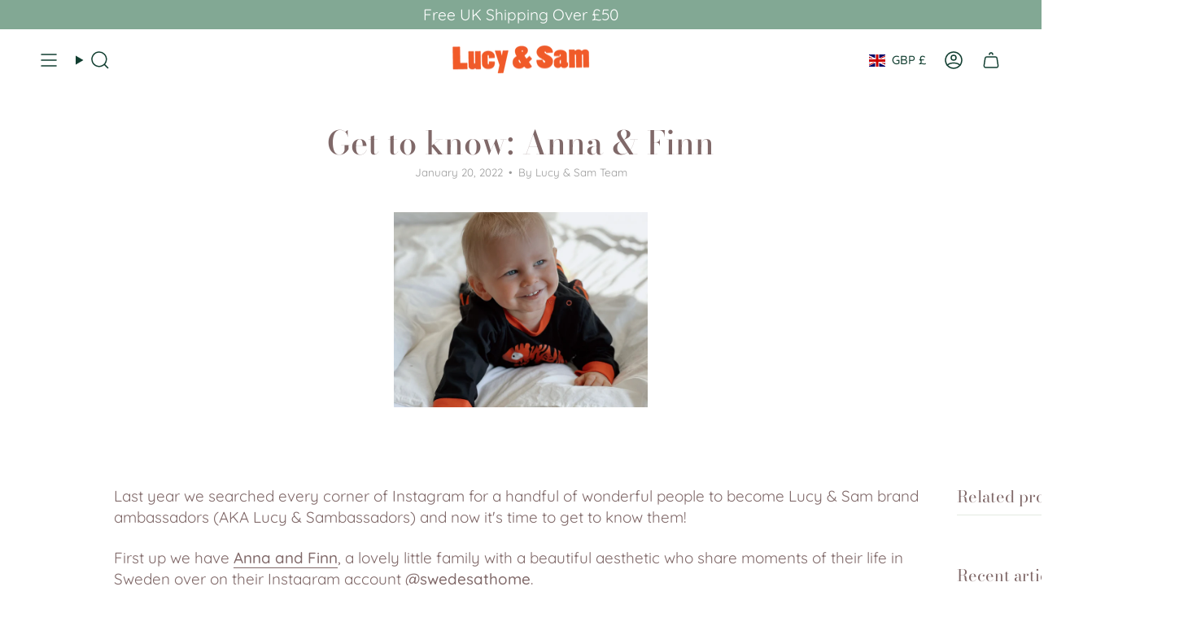

--- FILE ---
content_type: text/css
request_url: https://www.lucyandsam.com/cdn/shop/t/24/assets/about_us_page.css?v=51100310893069694671733056518
body_size: -683
content:
.fixed-scroll-layout{display:flex;height:100vh;overflow:hidden}.left-section{flex:0 0 50%;background-color:#f4f4f4;padding:20px;box-shadow:2px 0 8px #0000001a;position:sticky;top:0}.right-section{flex:1;overflow-y:auto;background-color:#fff;padding:20px}.right-section .scroll-content{padding-bottom:100px}.left-section h1,.left-section p{margin:0 0 20px}.right-section h2{margin-top:0}
/*# sourceMappingURL=/cdn/shop/t/24/assets/about_us_page.css.map?v=51100310893069694671733056518 */


--- FILE ---
content_type: text/css
request_url: https://cdn.shopify.com/extensions/019a9683-872a-7a5a-9206-75898941d62d/tll-app-98/assets/tll-styles.css
body_size: 1273
content:
:root {
  --tll-light-grey: #daf9f2;
  --tll-dark-grey: #35373d;
  --tll-mid-gray: #525563;
  --tll-orange: #ed8d73;
  --tll-green: #179476;
  --tll-font-light-weight: 300;
  --tll-font-medium-weight: 500;
  --tll-font-bold-weight: 700;
  --tll-font-10-size: 10px;
  --tll-font-12-size: 12px;
  --tll-font-13-size: 13px;
  --tll-font-16-size: 16px;
  --tll-font-18-size: 18px;
}

/* @font-face {
  font-family: 'Poppins';
  src: url('./Poppins-Bold.css') format('truetype');
  font-weight: 700;
  font-style: normal;
}
@font-face {
  font-family: 'Poppins';
  src: url('./Poppins-Medium.css') format('truetype');
  font-weight: 600;
  font-style: normal;
}
@font-face {
  font-family: 'Poppins';
  src: url('./Poppins-Regular.css') format('truetype');
  font-weight: 500;
  font-style: normal;
}
@font-face {
  font-family: 'Poppins';
  src: url('./Poppins-Light.css') format('truetype');
  font-weight: 300;
  font-style: normal;
} */

.tll-snippet {
  /* max-width: 600px;
  margin-inline: auto; */
  border-radius: 10px;
  background: #fff7f0;
  position: relative;
  overflow: hidden;
  /* font-family: 'Poppins', sans-serif; */
  font-display: swap;
  display: flex;
  align-items: flex-start;
  justify-content: center;
  align-content: center;
  flex-wrap: nowrap;
  flex-direction: column;
  font-size: 14px;
  font-weight: var(--tll-font-light-weight);
}

.letter-space-0 {
  letter-spacing: 0;
}

.tll-snippet::before {
  content: '';
  position: absolute;
  top: 0;
  left: 0;
  width: 100%;
  height: 4px;
  background: var(--tll-green);
}

.tll-dark-font {
  color: var(--tll-dark-grey);
}

.tll-light-font {
  color: var(--tll-mid-gray);
}

.tll-orange-font {
  color: var(--tll-orange);
}

.tll-font-normal {
  font-weight: var(--tll-font-light-weight);
}

.tll-font-medium {
  font-weight: var(--tll-font-medium-weight);
}

.tll-font-bold {
  font-weight: var(--tll-font-bold-weight);
}

.tll-font-10 {
  font-size: var(--tll-font-10-size) !important;
}

.tll-font-12 {
  font-size: var(--tll-font-12-size) !important;
}

.tll-font-13 {
  font-size: var(--tll-font-13-size) !important;
}

.tll-font-16 {
  font-size: var(--tll-font-16-size) !important;
}

.tll-font-18 {
  font-size: var(--tll-font-18-size) !important;
}

.tll-wrap {
  padding: 24px 20px 20px;
  box-sizing: border-box;
  width: 100%;
  line-height: 21px;
  z-index: 2;
}
.tll-wrap.cart {
  padding: 10px;
}
.tll-wrap.pdp {
  padding: 22px 18px 18px;
}

.tll-snippet a {
  color: var(--tll-dark-grey) !important;
}

.tll-snippet .bg-logo {
  width: 142px;
  height: 460px;
  position: absolute;
  right: 0;
  top: -10px;
  z-index: 1;
}

.tll-snippet .flex-column {
  display: flex;
  flex-direction: column;
  align-items: center;
  justify-content: center;
  align-content: center;
  flex-wrap: nowrap;
}
.tll-mid-title,
.tll-small-title,
.tll-snippet .tll-title {
  font-weight: var(--tll-font-medium-weight);
  font-size: 20px;
  margin-bottom: 5px;
  line-height: 28px;
}
.tll-mid-title {
  font-size: 16px;
  line-height: 24px;
}
.tll-small-title {
  font-size: 14px;
  line-height: 22.4px;
}

.tll-snippet .tll-content {
  max-height: 0;
  transition: all 0.3s ease-in-out;
  position: relative;
  overflow: hidden;
  opacity: 0;
}

.tll-snippet .tll-content.active {
  max-height: 1000px;
  margin-top: 20px;
  opacity: 1;
  padding-top: 30px;
}

.tll-snippet .tll-content:before {
  width: 100%;
  height: 1px;
  background: var(--tll-orange);
  content: '';
  position: absolute;
  top: 0;
}

.tll-snippet .tll-bottom {
  display: flex;
  flex-direction: row;
  width: 100%;
  justify-content: space-between;
  align-items: center;
  background: var(--tll-green);
  z-index: 1;
  padding: 5px 20px;
  box-sizing: border-box;
}

.tll-snippet .tll-expand .tll-less,
.tll-snippet .tll-expand.active .tll-more {
  display: none;
}

.tll-snippet .tll-expand.active .tll-less {
  display: block;
}

.tll-snippet .tll-more,
.tll-snippet .tll-less {
  font-size: 12px;
  color: #fff;
  cursor: pointer;
}

.tll-snippet .tll-logo-white {
  width: 131px;
  height: 18px;
}

.tll-snippet .icon-arrows,
.tll-snippet .icon-money {
  width: 20px;
  height: 20px;
  margin-right: 5px;
}
.tll-snippet .icon-arrows.cart {
  width: 16px;
  height: 16px;
}

.tll-snippet .tll-section {
  display: flex;
  align-items: center;
}

@media screen and (max-width: 381px) {
  .tll-snippet .tll-wrap-items {
    font-size: 10px;
  }
  .tll-snippet .tll-logo {
    width: 98px;
    height: 12px;
  }
}

@media screen and (max-width: 749px) {
  .tll-snippet .tll-section.confirmation {
    flex-direction: column;
    align-items: start;
  }
  .tll-snippet .tll-section.confirmation .flex-column {
    align-items: start;
    margin-top: 1rem;
  }
}

.tll-on-left {
  margin-right: 5px;
}
.tll-on-right {
  margin-left: 5px;
}
.tll-snippet.margin-bottom-s,
.tll-snippet .margin-bottom-s {
  margin-bottom: 5px;
}
.tll-snippet.margin-bottom,
.tll-snippet .margin-bottom {
  margin-bottom: 8px;
}
.tll-snippet.margin-top,
.tll-snippet .margin-top {
  margin-top: 8px;
}
.tll-snippet.padding-top,
.tll-snippet .padding-top {
  padding-top: 8px;
}
.tll-snippet.padding-bottom,
.tll-snippet .padding-bottom {
  padding-bottom: 8px;
}

.tll-snippet.margin-bottom-1,
.tll-snippet .margin-bottom-1 {
  margin-bottom: 16px;
}
.tll-snippet.margin-top-1,
.tll-snippet .margin-top-1 {
  margin-top: 16px;
}
.tll-snippet.padding-top-1,
.tll-snippet .padding-top-1 {
  padding-top: 16px;
}
.tll-snippet.padding-bottom-1,
.tll-snippet .padding-bottom-1 {
  padding-bottom: 16px;
}
.tll-snippet .mb-20,
.tll-snippet.mb-20 {
  margin-bottom: 20px;
}
.tll-snippet .mt-20,
.tll-snippet.mt-20 {
  margin-top: 20px;
}
.tll-snippet .pb-20,
.tll-snippet.pb-20 {
  padding-bottom: 20px;
}
.tll-snippet .pt-20,
.tll-snippet.pt-20 {
  padding-top: 20px;
}

.tll-green-lozenge,
.tll-trade-in .tll-green-lozenge,
.tll-snippet .tll-green-lozenge {
  border-radius: 30px;
  background-color: var(--tll-green);
  border: 1px solid inherit;
  color: #fff;
  display: flex;
  align-items: center;
  width: fit-content;
  z-index: 1;
  position: relative;
  padding: 5px 12px;
  height: 22px;
}

.tll-lozenge-cart-item {
  opacity: 0;
  /* transform: translateY(-100%); */
  transition: all 0.2s ease-in-out;
  animation: show-lozenge 0.3s ease-in-out forwards;
}

@keyframes show-lozenge {
  100% {
    /* transform: translateY(0%); */
    opacity: 1;
  }

}

.tll-green-lozenge .icon-money-transparent,
.tll-trade-in .icon-money-transparent,
.tll-snippet .icon-money-transparent {
  width: 16px;
  height: 12px;
  margin-right: 5px;
}

.tll-snippet .diagram-item-illustration {
  width: 65px;
  height: 65px;
  object-fit: cover;
  object-position: center;
}

.tll-vertical-align {
  display: flex;
  align-items: center;
}

.tll-wrap-items {
  display: flex;
  flex-wrap: wrap;
  flex-direction: row;
  gap: 4px;
  font-size: 12px;
}

/* .tll-snippet .tll-diagram {
  display: flex;
  align-items: baseline;
  justify-content: center;
} */
.tll-snippet .tll-diagram {
  display: grid;
  grid-template-columns: repeat(3, 1fr);
  align-items: start;
  gap: 2px;
}

.tll-snippet .tll-diagram .diagram-item {
  display: flex;
  flex-direction: column;
  padding: 0;
  align-items: center;
  text-align: center;
  font-size: 12px;
  line-height: 16px;
  font-weight: var(--tll-font-medium-weight);
  z-index: 1;
}

.tll-ul {
  padding-left: 20px;
  margin: 0;
}
.tll-partner {
  display: flex;
  align-items: center;
  font-size: 10px;
  text-wrap: nowrap;
  min-width: 194px;
}

.tll-logo,
.tll-partner .tll-logo {
  width: 105px;
  height: 14px;
  /* margin-left: 5px; */
}

.tll-snippet .bg-logo.upper {
  top: -85px;
}

.tll-snippet .bg-logo.big {
  width: 330px;
  height: 460px;
  top: -35px;
}

.tll-snippet .bg-logo.cart {
  width: 180px;
  right: 0;
  top: -170px;
}

.content-box__row:has(.tll-snippet) {
  padding: 0;
}
.content-box__row .tll-snippet {
  border-radius: 4px;
}
.tll-snippet .tll-btn {
  border: none;
  cursor: pointer;
  border-radius: 62px;
  padding: 12px 20px;
  background-color: var(--tll-green);
  color: #fff;
  text-decoration: none;
}

.tll-check {
  width: 12px;
  height: 12px;
  margin-right: 5px;
}

.pre-line {
  white-space: pre-line;
}

.tll-line-height-normal {
  line-height: normal;
}

.tll-cart-embed-element {
  opacity: 0;
  /* transform: translateY(100%); */
  animation: show-cart-embed 0.3s ease-in-out forwards;
  animation-delay: .1s;
}

@keyframes show-cart-embed {
  100% {
    opacity: 1;
    /* transform: translateY(0); */
  }

}

.pdp-tll-wrap {
  text-align: left !important;
}


--- FILE ---
content_type: text/css; charset=utf-8
request_url: https://cdn.verdn.com/shopify-app/production/cart-badge/cart-badge.2f9df9a1.css
body_size: 2092
content:
#verdn-cart-badge {
  height: 1px;
}

#verdn-cart-badge .verdn-cart-badge__container {
  display: none;
}

#verdn-cart-badge .mb-md {
  margin-bottom: calc(var(--verdn-cart-badge--scale) * 1rem);
}
#verdn-cart-badge .mb-lg {
  margin-bottom: calc(var(--verdn-cart-badge--scale) * 1.5rem);
}

#verdn-cart-badge .verdn-cart-badge__impact-container {
  border-radius: calc(var(--verdn-cart-badge--scale) * 0.4rem);
  padding-top: calc(
    var(--verdn-cart-badge--scale) *
      calc(var(--verdn-cart-badge--padding-scale) * 1.5rem)
  );
  padding-right: calc(
    var(--verdn-cart-badge--scale) *
      calc(var(--verdn-cart-badge--padding-scale) * 1.5rem)
  );
  padding-bottom: calc(
    var(--verdn-cart-badge--scale) *
      calc(var(--verdn-cart-badge--padding-scale) * 2rem)
  );
  padding-left: calc(
    var(--verdn-cart-badge--scale) *
      calc(var(--verdn-cart-badge--padding-scale) * 2rem)
  );
  box-shadow: 0px 0px 1rem 0px rgba(68, 68, 68, 0.1);
}

#verdn-cart-badge .verdn-cart-badge__impact-container--black {
  color: #222222;
}

#verdn-cart-badge .verdn-cart-badge__impact-container--white {
  color: #ffffff;
}

#verdn-cart-badge .verdn-cart-badge__title {
  display: flex;
  justify-content: center;
  font-size: calc(var(--verdn-cart-badge--scale) * 1.25rem);
  font-weight: 600;
}

#verdn-cart-badge .verdn-cart-badge__impact-icon {
  width: calc(var(--verdn-cart-badge--scale) * 4rem);
  height: calc(var(--verdn-cart-badge--scale) * 4rem);
  border-radius: calc(var(--verdn-cart-badge--scale) * 10rem);
}

#verdn-cart-badge .verdn-cart-badge__impact-row {
  display: flex;
  align-items: center;
  justify-content: space-between;
  text-align: center;
}

#verdn-cart-badge .verdn-cart-badge__impact-title {
  font-size: calc(var(--verdn-cart-badge--scale) * 1.25rem);
  font-weight: 600;
}

#verdn-cart-badge .verdn-cart-badge__footer {
  display: flex;
  flex-direction: column;
  align-items: center;
}

#verdn-cart-badge .verdn-cart-badge__footer-text {
  font-size: calc(var(--verdn-cart-badge--scale) * 0.875rem);
  color: #222222;
}

#verdn-cart-badge .verdn-cart-badge__footer-powered-by {
  width: calc(var(--verdn-cart-badge--scale) * 9.0625rem);
  height: calc(var(--verdn-cart-badge--scale) * 1.1rem);
}


--- FILE ---
content_type: text/javascript
request_url: https://cdn.verdn.com/shopify-app/production/cart-badge/loader.js?shop=lucy-sam.myshopify.com
body_size: 1106
content:
/* eslint-disable no-undef */
function appendScript(appId, src) {
  const el = document.createElement("script");
  el.src = src;
  el.type = "text/javascript";
  el.defer = "defer";
  el.dataset.appId = appId;
  document.body.append(el);
}
function appendLink(appId, href) {
  const el = document.createElement("link");
  el.href = href;
  el.rel = "stylesheet";
  el.type = "text/css";
  el.media = "all";
  el.dataset.appId = appId;
  document.body.append(el);
}
const src = document.currentScript && document.currentScript.src;
const qsMatches = src && src.match(/\?(.+)$/);
const qs = qsMatches && qsMatches[1];
const params = new URLSearchParams(qs);
const appId = (params && params.get("app-id")) || "3767875";
const splitTestVisiblePct = parseInt(
  params && params.get("split-test-visible-pct"),
  10
);
appendScript(
  appId,
  `https://cdn.verdn.com/shopify-app/production/cart-badge/badges-setup.2f9df9a1.js${
    Number.isFinite(splitTestVisiblePct)
      ? `?split-test-visible-pct=${splitTestVisiblePct}`
      : ""
  }`
);
appendScript(
  appId,
  `https://cdn.verdn.com/shopify-app/production/cart-badge/cart-badge.2f9df9a1.js`
);
appendLink(appId, `https://cdn.verdn.com/shopify-app/production/cart-badge/cart-badge.2f9df9a1.css`);


--- FILE ---
content_type: text/javascript; charset=utf-8
request_url: https://cdn.verdn.com/shopify-app/production/cart-badge/badges-setup.2f9df9a1.js
body_size: 20304
content:
/* eslint-disable no-inner-declarations */
/* eslint-disable @typescript-eslint/no-this-alias */
// Verdn SDK.
(function (win, doc) {
  class Logger {
    debug(message) {
      // Debug cookie must be set for debug logs to show.
      // See https://github.com/VerdnHQ/pantheon/pull/291#discussion_r1277394721
      var debugCookie =
        win.Verdn &&
        win.Verdn.utils &&
        win.Verdn.utils.getCookie("verdn.debug");
      if (debugCookie === "true") {
        console.debug(`[Verdn Badges Setup]: ${message}`);
      }
    }
  }

  var logger = new Logger();

  var BADGES_SPLIT_TEST_COOKIE_NAME = "verdn.badges-st-active";
  var OLD_BADGES_SPLIT_TEST_COOKIE_NAME = "verdn.cart-badge-st-active"; // DEPRECATED: Support old cookie for existing customers. Can safely retire in October 2023.

  try {
    /**
     * Helps tap into Section Rendering API to re-render certain Shopify Sections.
     *
     * Usage:
     *  var manager = window.Verdn && new window.Verdn.SectionRenderingManager([{ id: 'verdn-cart-badge' }]);
     *
     *  // Add sections to payload.
     *  var sections = this.cart.getSectionsToRender() + (manager && manager.sections || []);
     *  formData.append('sections', sections.map((section) => section.id));
     *
     *  ...
     *
     *  fetch(`${routes.cart_add_url}`, config)
     *    .then((response) => response.json())
     *    .then((response) => {
     *      ...
     *      manager && manager.renderContents(response);
     *    });
     */
    class VerdnSectionRenderingManager {
      constructor(sections) {
        this.sections = sections;
      }
      /** Ported from Dawn Theme. */
      getSectionInnerHTML(html, selector = ".shopify-section") {
        return new DOMParser()
          .parseFromString(html, "text/html")
          .querySelector(selector).innerHTML;
      }
      /**
       * Fetch sections by ID.
       * Usually, you would request sections along with your `POST /cart/add` call but you
       * can request sections with this method too.
       *
       * Usage:
       *  manager.fetchSectionsByIds(["verdn-cart-badge"])
       *   .then(function(data) {
       *      if (manager && data) {
       *        manager.renderContents({ sections: data })
       *      }
       *   })
       *
       * @returns Response containing sections.
       *          { "section-a": "...", "section-b": "..." }
       */
      fetchSectionsByIds(sectionIds) {
        if (Array.isArray(sectionIds)) {
          var promise = fetch("/?sections=" + sectionIds.join(","))
            .then(function (response) {
              return response.json();
            })
            .then(function (data) {
              return data;
            })
            .catch(function (err) {
              console.warn("[Verdn Badges Setup]: Could not fetch sections.");
              console.warn(err);
              return {};
            });
          return promise;
        }
      }
      /** Adapted from Dawn Theme. */
      renderContents(parsedState) {
        if (parsedState.sections) {
          var self = this;
          this.sections.forEach(function (section) {
            var el = document.getElementById(section.id);
            if (el) {
              el.innerHTML = self.getSectionInnerHTML(
                parsedState.sections[section.id],
                section.selector
              );
            } else {
              logger.debug(
                "'document.getElementById(section.id)' must be defined."
              );
            }
          });
        } else {
          logger.debug("'parsedState.sections' must be defined.");
        }
      }
    }

    var analytics = {
      publish: function (eventName, attributes = {}) {
        win.Shopify.analytics.publish(eventName, attributes);
      },
    };

    /**
     * START: Split test utils.
     */
    var DEFAULT_SPLIT_TEST_PCT = 50;
    function getSplitTestVisiblePct() {
      var rawSplitTestVisiblePct =
        win.Verdn &&
        win.Verdn.state &&
        win.Verdn.state.badges &&
        win.Verdn.state.badges.splitTestVisiblePct;

      try {
        /**
         * For in-drawer/pop-over cart badges that don't use Liquid, we need a way to
         * configure the split test (visible) percentage without using shop metafields.
         * Below, we pass in the split test (visible) percentage via the script `src` query params.
         */
        var url = new URL(document.currentScript && document.currentScript.src);
        var search = new URLSearchParams(url && url.search);
        var splitTestVisiblePctOverride = parseInt(
          search.get("split-test-visible-pct"),
          10
        );
        if (Number.isFinite(splitTestVisiblePctOverride)) {
          logger.debug(
            `Badge visibility threshold overridden: ${splitTestVisiblePctOverride}%.`
          );
          rawSplitTestVisiblePct = splitTestVisiblePctOverride;
        }
      } catch (err) {
        logger.debug(`Could not read current script \`src\`: ${err.message}.`);
      }

      var message = Number.isFinite(rawSplitTestVisiblePct)
        ? `Badge visibility threshold found: ${rawSplitTestVisiblePct}%`
        : `Badge visibility threshold not found. Defaulting to ${DEFAULT_SPLIT_TEST_PCT}%`;
      logger.debug(message);

      var splitTestVisiblePct =
        rawSplitTestVisiblePct >= 0 && rawSplitTestVisiblePct <= 100
          ? rawSplitTestVisiblePct
          : DEFAULT_SPLIT_TEST_PCT;
      return splitTestVisiblePct;
    }
    function isSplitTestBadgeVisible() {
      var splitTestVisiblePct = getSplitTestVisiblePct();
      var randomPct = Math.round(Math.random() * 100);
      var isVisible = randomPct <= splitTestVisiblePct;
      logger.debug(
        `Visibility configured at threshold ${splitTestVisiblePct}%.`
      );
      logger.debug(
        `Badge is ${isVisible ? "visible" : "hidden"} (${randomPct}% is ${
          isVisible ? "under" : "over"
        } threshold).`
      );
      return isVisible;
    }
    /**
     * END: Split test utils.
     */

    /**
     * START: Cookies utils.
     */
    function getCookie(name) {
      var value = `; ${doc.cookie}`;
      var parts = value.split(`; ${name}=`);
      if (parts.length === 2) return parts.pop().split(";").shift();
      return null;
    }
    function setCookie(name, value, maxAge) {
      var cookie = `${name}=${value}; path=/; max-age=${maxAge};`;
      doc.cookie = cookie;
    }
    // Gets Verdn-related cookies.
    function getVerdnCookie(name) {
      try {
        switch (name) {
          case BADGES_SPLIT_TEST_COOKIE_NAME: {
            var newCookieValue = getCookie(BADGES_SPLIT_TEST_COOKIE_NAME);
            var oldCookieValue = getCookie(OLD_BADGES_SPLIT_TEST_COOKIE_NAME);

            var existingSplitTestCookie = newCookieValue || oldCookieValue; // Use new cookie if available. Default to old cookie.

            return existingSplitTestCookie;
          }
          default: {
            logger.debug(`Could not get unknown cookie: ${name}`);
            return null;
          }
        }
      } catch (err) {
        logger.debug(`Could not get cookie: ${name}`);
        logger.debug(err);
        return null;
      }
    }

    /**
     * END: Cookies utils.
     */

    /**
     * START: DOM Utils.
     */

    function hideElsBySelector(selector) {
      var els = Array.from(doc.querySelectorAll(selector) || []);
      els.forEach(function (el) {
        el.style.visibility = "hidden";
        el.style.pointerEvents = "none";
        el.style.height = 0;
        el.style.opacity = 0;
      });
    }
    function showElsBySelector(selector) {
      var els = Array.from(doc.querySelectorAll(selector) || []);
      els.forEach(function (el) {
        el.style.visibility = "visible";
        el.style.pointerEvents = "auto";
        el.style.height = "auto";
        el.style.opacity = 1;
      });
    }
    function isBoundingClientRectVisible(boundingClientRect) {
      var isVisible =
        boundingClientRect.bottom > 0 &&
        boundingClientRect.top > 0 &&
        boundingClientRect.right > 0 &&
        boundingClientRect.left > 0 &&
        boundingClientRect.left <
          (window.innerWidth || document.documentElement.clientWidth) &&
        boundingClientRect.top <
          (window.innerHeight || document.documentElement.clientHeight);
      return isVisible;
    }
    function isElementVisible(el) {
      var boundingClientRect = el.getBoundingClientRect();
      var isVisible = isBoundingClientRectVisible(boundingClientRect);
      return isVisible;
    }
    function isContainerInViewport(selector) {
      var el = doc.querySelector(selector);
      var parentEl = el && el.parentElement;
      return !!(parentEl && isElementVisible(parentEl));
    }
    function createIntersectionObserver(shouldObserve, onIntersected) {
      var intersectionObserverOptions = {
        root: null,
        rootMargin: "0px",
        threshold: 0.5,
      };
      return new IntersectionObserver(function (entries) {
        var [{ isIntersecting, boundingClientRect }] = entries;
        if (!shouldObserve()) {
          // Not an app extension, so must be a badge in a drawer/pop-over. Don't fire intersected event.
          return;
        }
        var isVisible = isBoundingClientRectVisible(boundingClientRect);
        logger.debug(
          `Element is ${isVisible ? "visible" : "not visible"} and ${
            isIntersecting ? "intersecting" : "not intersecting"
          }`
        );
        if (isIntersecting && isVisible) {
          onIntersected();
        }
      }, intersectionObserverOptions);
    }
    function initOffScreenBadgeIntersectionObserver(
      pollIntervalMs,
      selector,
      onIntersected
    ) {
      // Allow poll interval to be configurable.
      var parsedPollIntervalMs = parseInt(pollIntervalMs);
      var offScreenBadgePollIntervalMs =
        Number.isFinite(parsedPollIntervalMs) && parsedPollIntervalMs > 0
          ? parsedPollIntervalMs
          : 1000;

      var interval = setInterval(function () {
        var isInViewport = isContainerInViewport(selector);
        if (isInViewport) {
          onIntersected();
          clearInterval(interval);
        }
      }, offScreenBadgePollIntervalMs);

      return interval;
    }

    /**
     * END: DOM Utils.
     */

    var utils = {
      // Split test utils.
      isSplitTestBadgeVisible,

      // Cookie utils.
      getCookie,
      setCookie,
      getVerdnCookie,

      // DOM utils.
      hideElsBySelector,
      showElsBySelector,
      isBoundingClientRectVisible,
      isElementVisible,
      createIntersectionObserver,
      initOffScreenBadgeIntersectionObserver,

      // Dev utils.
      logger,
    };

    if (!win.Verdn) {
      win.Verdn = {};
    }
    if (!win.Verdn.state) {
      win.Verdn.state = {};
    }
    win.Verdn.analytics = analytics;
    win.Verdn.utils = utils;
    win.Verdn.SectionRenderingManager = VerdnSectionRenderingManager;
  } catch (err) {
    logger.debug(err);
  }

  /**
   * START: Initialize badge split test cookies.
   */
  function initBadgesSplitTest() {
    try {
      var cookieMaxAge = 60 * 60 * 24 * 90;
      var existingSplitTestCookie = win.Verdn.utils.getVerdnCookie(
        BADGES_SPLIT_TEST_COOKIE_NAME
      );

      if (existingSplitTestCookie) {
        win.Verdn.utils.setCookie(
          BADGES_SPLIT_TEST_COOKIE_NAME,
          existingSplitTestCookie,
          cookieMaxAge
        );
        return;
      }

      var isSplitTestBadgeVisible = win.Verdn.utils.isSplitTestBadgeVisible();

      var cookieValue = isSplitTestBadgeVisible ? "true" : "false";

      win.Verdn.utils.setCookie(
        OLD_BADGES_SPLIT_TEST_COOKIE_NAME,
        cookieValue,
        cookieMaxAge
      );
      win.Verdn.utils.setCookie(
        BADGES_SPLIT_TEST_COOKIE_NAME,
        cookieValue,
        cookieMaxAge
      );
    } catch (err) {
      logger.debug(err);
    }
  }
  initBadgesSplitTest();
  /**
   * END: Initialize badge split test cookies.
   */

  /**
   * START: Initialize non-App Block badge split testing.
   * Non-App Block badges include PDP badge and "cause" badges.
   */
  function isPdpBadgeInitialized() {
    return !!(
      win.Verdn.state &&
      win.Verdn.state.badges &&
      win.Verdn.state.badges.productPage &&
      win.Verdn.state.badges.productPage.isInitialized
    );
  }
  function setPdpBadgeInitialized(isInitialized) {
    if (!win.Verdn.state) {
      win.Verdn.state = {};
    }
    if (!win.Verdn.state.badges) {
      win.Verdn.state.badges = {};
    }
    if (!win.Verdn.state.badges.productPage) {
      win.Verdn.state.badges.productPage = {};
    }
    win.Verdn.state.badges.productPage.isInitialized = isInitialized;
  }
  function isAppEmbedBlockDisabled() {
    var appEmbedBlockHandle = "app-embed_cart-badge-split-test";
    return (
      !win.Verdn.state.blocks ||
      !win.Verdn.state.blocks[appEmbedBlockHandle] ||
      !!win.Verdn.state.blocks[appEmbedBlockHandle].disabled
    );
  }
  var hasFiredIntersectingEventByEventName = {};
  function onBadgeIntersected(eventName, eventProperties) {
    var hasFiredIntersectingEvent =
      !!hasFiredIntersectingEventByEventName[eventName];
    if (!hasFiredIntersectingEvent) {
      win.Verdn.analytics.publish(eventName, eventProperties);
      hasFiredIntersectingEventByEventName[eventName] = true;
    }
  }
  function getPdpProperties(isBadgeHidden) {
    var pageProperties =
      (win.Verdn.state &&
        win.Verdn.state.badges &&
        win.Verdn.state.badges.productPage) ||
      {};
    return Object.assign({}, pageProperties, {
      isProductPageBadgeVisible: !isBadgeHidden,
    });
  }
  function isCauseBadgeInitialized() {
    return !!(
      win.Verdn.state &&
      win.Verdn.state.badges &&
      win.Verdn.state.badges.cause &&
      win.Verdn.state.badges.cause.isInitialized
    );
  }
  function setCauseBadgeInitialized(isInitialized) {
    if (!win.Verdn.state) {
      win.Verdn.state = {};
    }
    if (!win.Verdn.state.badges) {
      win.Verdn.state.badges = {};
    }
    if (!win.Verdn.state.badges.cause) {
      win.Verdn.state.badges.cause = {};
    }
    win.Verdn.state.badges.cause.isInitialized = isInitialized;
  }
  function getCauseProperties(isBadgeHidden) {
    var pageProperties =
      (win.Verdn.state &&
        win.Verdn.state.badges &&
        win.Verdn.state.badges.cause) ||
      {};
    return Object.assign({}, pageProperties, {
      isCauseBadgeVisible: !isBadgeHidden,
    });
  }
  function getSplitTestCookie() {
    return (
      win.Verdn.utils.getCookie(BADGES_SPLIT_TEST_COOKIE_NAME) ||
      win.Verdn.utils.getCookie(OLD_BADGES_SPLIT_TEST_COOKIE_NAME)
    );
  }
  function initializeBadge(badgeConfig) {
    try {
      var badgeName = badgeConfig.name;
      var isBadgeInitialized = badgeConfig.isBadgeInitialized;
      var getPageProperties = badgeConfig.getPageProperties;
      var shouldObserve = badgeConfig.shouldObserve;
      var setBadgeInitialized = badgeConfig.setBadgeInitialized;
      var constants = badgeConfig.constants;
      var BADGE_SELECTOR = constants.BADGE_SELECTOR;
      var EVENT_NAME_BADGE_LOADED = constants.EVENT_NAME_BADGE_LOADED;
      var EVENT_NAME_BADGE_INTERSECTED = constants.EVENT_NAME_BADGE_INTERSECTED;

      if (isBadgeInitialized()) {
        logger.debug(
          `Skipping initialization for ${badgeName} (${BADGE_SELECTOR}). Already initialized badge.`
        );
        return;
      }

      if (isAppEmbedBlockDisabled()) {
        // Early exit badge split-test setup, if App Embed Block is disabled (or not present).
        // Merchants with in-drawer/pop-over badge setup will exit here.
        logger.debug(
          `Skipping initialization for ${badgeName} (${BADGE_SELECTOR}). App Embed Block not enabled.`
        );
        return;
      }

      var splitTestCookie = getSplitTestCookie();

      if (!splitTestCookie) {
        // If split test cookie is empty, customer hasn't activated the split test.
        // Do nothing.
        logger.debug(
          `Skipping initialization for ${badgeName} (${BADGE_SELECTOR}). \`verdn.badges-st-active\` not found.`
        );
        return;
      }

      var badgeEl = doc.querySelector(BADGE_SELECTOR);
      if (!badgeEl) {
        // No badge found. Exit early.
        logger.debug(
          `Skipping initialization for ${badgeName} (${BADGE_SELECTOR}). Badge element not found.`
        );
        return;
      }

      // IMPORTANT: We check whether split test cookie is explicitly "false",
      // as we want to show the badge when the cookie is not present.
      var isBadgeHidden = splitTestCookie === "false";

      var pageProperties = getPageProperties(isBadgeHidden);

      var eventProperties = Object.assign({}, pageProperties);

      win.Verdn.analytics.publish(EVENT_NAME_BADGE_LOADED, eventProperties);

      if (isBadgeHidden) {
        win.Verdn.utils.hideElsBySelector(BADGE_SELECTOR);
      } else {
        win.Verdn.utils.showElsBySelector(BADGE_SELECTOR);
      }

      // Track badge intersections.
      var observer = win.Verdn.utils.createIntersectionObserver(
        shouldObserve,
        function () {
          return badgeConfig.onBadgeIntersected(
            EVENT_NAME_BADGE_INTERSECTED,
            eventProperties
          );
        }
      );
      observer.observe(badgeEl);

      setBadgeInitialized(true);
    } catch (err) {
      logger.debug(
        `[Verdn Badges Setup]: Could not initialize badge: ${badgeName}.`
      );
      logger.debug(err);
    }
  }
  // HACK: Split-test Verdn product description page (PDP) and "cause" badges.
  // One day we will make the PDP/"cause" badges first-class App Blocks.
  try {
    var BADGES_CONFIG = [
      {
        name: "PDP badge", // Debugging purposes only.
        constants: {
          BADGE_SELECTOR: "#x-verdn-badge-v2-x",
          EVENT_NAME_BADGE_LOADED: "verdn_product_page_badge_page_loaded",
          EVENT_NAME_BADGE_INTERSECTED:
            "verdn_product_page_badge_element_intersected",
        },
        getPageProperties: getPdpProperties,
        isBadgeInitialized: isPdpBadgeInitialized,
        setBadgeInitialized: setPdpBadgeInitialized,
        shouldObserve: function () {
          return true; // Should always observe PDP badge.
        },
        onBadgeIntersected: onBadgeIntersected,
      },
      {
        name: "Cause badge", // Debugging purposes only.
        constants: {
          BADGE_SELECTOR: "#x-verdn-cause-badge-x",
          EVENT_NAME_BADGE_LOADED: "verdn_cause_badge_page_loaded",
          EVENT_NAME_BADGE_INTERSECTED: "verdn_cause_badge_element_intersected",
        },
        getPageProperties: getCauseProperties,
        isBadgeInitialized: isCauseBadgeInitialized,
        setBadgeInitialized: setCauseBadgeInitialized,
        shouldObserve: function () {
          return true; // Should always observe cause badge.
        },
        onBadgeIntersected: onBadgeIntersected,
      },
    ];

    for (var badgeIdx = 0; badgeIdx < BADGES_CONFIG.length; badgeIdx += 1) {
      var badgeConfig = BADGES_CONFIG[badgeIdx];
      initializeBadge(badgeConfig);
    }
  } catch (err) {
    logger.debug("[Verdn Badges Setup]: Could not initialize badges.");
    logger.debug(err);
  }
  /**
   * END: Initialize non-App Block badge split testing.
   */
})(window, document);

(function (win) {
  function debug(message) {
    var logger = win.Verdn && win.Verdn.utils && win.Verdn.utils.logger;
    if (logger) {
      logger.debug(message);
    }
  }
  try {
    // NOTE: Prevent race conditions.
    // If `badges-setup.js` hasn't loaded yet, other scripts may add callbacks to run once `badges-setup.js` is ready.
    if (!win.Verdn.state) {
      win.Verdn.state = {};
    }
    if (!win.Verdn.state.badges) {
      win.Verdn.state.badges = {};
    }
    win.Verdn.state.badges.status = "ready";
    debug("Ready.");
    var readyCallbacks = win.Verdn.state.badges.readyCallbacks;
    if (Array.isArray(readyCallbacks)) {
      debug('Triggering "ready" callbacks.');
      readyCallbacks.map(function (onReady) {
        onReady();
      });
      win.Verdn.state.badges.readyCallbacks = []; // Clear callbacks.
    }
  } catch (err) {
    debug('Failed during "ready" callbacks.');
    debug(err);
  }
})(window);


--- FILE ---
content_type: text/javascript; charset=utf-8
request_url: https://cdn.verdn.com/shopify-app/production/cart-badge/cart-badge.2f9df9a1.js
body_size: 21810
content:
(function () {
  console.debug("[Verdn Cart Badge]: JavaScript loaded.");

  if (!customElements.get("cart-badge")) {
    // Cart badge is not yet registered.
    // NOTE: This check effectively makes cart badge a singleton.
    // Only one badge (e.g. in-drawer or in-page) will be registered.

    class CartBadge extends HTMLElement {
      // Properties
      isCartBadgeVisible = false;

      // Intersection observer
      intersectionObserver = null;

      hasFiredIntersectingEvent = false;

      cartState = {};

      // Intervals for e.g. listening to the cart.
      intervals = {};

      constructor() {
        super();

        // NOTE: Use arrow functions to retain lexical `this`/context.
        // If you must use a vanilla `function`, use `bind()` to retain `this`.
        // this.foo = this.foo.bind(this);

        this.initImpactMetadata();
        this.initCartListener();
        this.initOffScreenCartBadgeIntersectionObserver();

        this.CSS_BLOCKNAME = "verdn-cart-badge"; // Block name as per BEM CSS convention.
        this.DEFAULT_IMPACT_METADATA = {
          OceanPlastic: {
            unit: {
              name: "kg",
              prefix: null,
              plural: "kg",
              singular: "kg",
              multiplier: 1,
            },
            statement: { prefix: "Recovers", suffix: "of ocean-bound plastic" },
            detail: {
              prefix: "Plastic is cleaned from rivers and shorelines,",
              bold: "providing income to local waste pickers.",
              suffix: "You can track your impact after purchase.",
            },
            icon: "bottle",
          },
          Covid19: {
            unit: {
              name: "$",
              prefix: "$",
              plural: "USD",
              singular: "USD",
              multiplier: 1,
            },
            statement: {
              prefix: "Donates",
              suffix: "to COVID-19 relief efforts",
            },
            detail: {
              prefix: "Money donated goes to",
              bold: "the WHO Foundation's Solidarity Response Fund.",
              suffix: "You can track your impact after purchase.",
            },
            icon: "facemask",
          },
          Reforestation: {
            unit: {
              name: "trees",
              prefix: null,
              plural: "trees",
              singular: "tree",
              multiplier: 1,
            },
            statement: { prefix: "Plants", suffix: "" },
            detail: {
              prefix: "The tree planting operations",
              bold: "provide crucial income to local communities.",
              suffix: "You can track your impact after purchase.",
            },
            icon: "tree",
          },
          CoralPlanting: {
            unit: {
              name: "cm squared",
              prefix: null,
              plural: "cm² of coral reef",
              singular: "cm² of coral reef",
              multiplier: 1,
            },
            statement: { prefix: "Restores", suffix: "" },
            detail: {
              prefix: "The coral reef restoration",
              bold: "serves to rebuild crucial coastal ecosystems.",
              suffix: "You can track your impact after purchase.",
            },
            icon: "coral",
          },
        };
        this.DEFAULT_IMPACT_ICON_NAMES = Object.entries(
          this.DEFAULT_IMPACT_METADATA
        ).reduce(
          (acc, [impactType, metadata]) => ({
            ...acc,
            [impactType]: metadata.icon,
          }),
          {}
        );
      }

      // Static methods.

      static getCookie(name) {
        const value = `; ${document.cookie}`;
        const parts = value.split(`; ${name}=`);
        if (parts.length === 2) return parts.pop().split(";").shift();
        return null;
      }

      static hexToRgb(hex) {
        const m = hex.match(/^#?([\da-f]{2})([\da-f]{2})([\da-f]{2})$/i);
        return [parseInt(m[1], 16), parseInt(m[2], 16), parseInt(m[3], 16)];
      }

      static toInt(str) {
        const parsedInt = parseInt(str, 10);
        return Number.isFinite(parsedInt) ? parsedInt : undefined;
      }

      static toArray(str) {
        let arr;
        try {
          arr = JSON.parse(str);
        } catch (err) {
          // Not defined or malformed. Skip.
        }
        return arr;
      }

      static parseProductImpactAmounts(csv) {
        const vals = csv.split(",").filter(Boolean);
        return vals.reduce((acc, val) => {
          const props = val.split("|");
          const productHandle = props[0];
          const impactType = props[1];
          const impactAmount = props[2];
          const quantity = props[3];
          return Object.assign(acc, {
            [productHandle]: {
              productHandle,
              impactType,
              quantity: Number(quantity),
              impactAmount: Number(impactAmount),
            },
          });
        }, {});
      }

      isAppExtension() {
        // HACK: There are two ways to load a cart badge: via an app extension or a script.
        // A proxy for knowing whether a cart badge has been loaded via an app extension is the `data-id` attribute,
        // which app extensions will have.
        return !!this.getAttribute("data-id");
      }

      // Component lifecycle methods (initialization).

      static isBoundingClientRectVisible(boundingClientRect) {
        if (window.Verdn?.utils?.isBoundingClientRectVisible) {
          return window.Verdn.utils.isBoundingClientRectVisible(
            boundingClientRect
          );
        }
        console.debug(
          "`window.Verdn.utils.isBoundingClientRectVisible` is not defined."
        );
        return false;
      }

      static isElementVisible(el) {
        if (window.Verdn?.utils?.isElementVisible) {
          return window.Verdn.utils.isElementVisible(el);
        }
        console.debug("`window.Verdn.utils.isElementVisible` is not defined.");
        return false;
      }

      // Polling is interested in whether badge is visible.
      isContainerVisible() {
        const el = this.querySelector(`.${this.CSS_BLOCKNAME}__container`);
        return this.constructor.isElementVisible(el);
      }

      // Analytics is interested in whether badge is in viewport.
      isContainerInViewport() {
        if (window.Verdn?.utils?.isContainerInViewport) {
          return window.Verdn.utils.isContainerInViewport(
            `.${this.CSS_BLOCKNAME}__container`
          );
        } else {
          console.debug(
            "`window.Verdn.utils.isContainerInViewport` is not defined."
          );
        }
      }

      initCartListener() {
        // Allow poll interval to be configurable via data attributes.
        const parsedCartPollIntervalMs = parseInt(
          this.getAttribute("data-cart-poll-interval-ms")
        );
        const cartPollIntervalMs =
          Number.isFinite(parsedCartPollIntervalMs) &&
          parsedCartPollIntervalMs > 0
            ? parsedCartPollIntervalMs
            : 1000;

        const interval = setInterval(() => {
          if (this.isContainerVisible()) {
            fetch(`${window.Shopify.routes.root}cart.js`)
              .then((response) => response.json())
              .then((data) => {
                if (Array.isArray(data.items)) {
                  const quantitiesByHandle = data.items.reduce(
                    (acc, item) => ({
                      ...acc,
                      [item.handle]: (acc[item.handle] || 0) + item.quantity,
                    }),
                    {}
                  );
                  this.reconcileCartState(quantitiesByHandle);

                  // Clear interval if no impact products are left in cart.
                  const allImpactTypes = this.getAllImpactTypesInCart();
                  if (allImpactTypes.length === 0) {
                    clearInterval(this.intervals.cart);
                  }
                }
              });
          }
        }, cartPollIntervalMs);
        this.intervals.cart = interval;
      }

      initOffScreenCartBadgeIntersectionObserver() {
        if (window.Verdn?.utils?.initOffScreenBadgeIntersectionObserver) {
          // Allow poll interval to be configurable via data attributes.
          const pollIntervalMs = parseInt(
            this.getAttribute("data-off-screen-cart-badge-poll-interval-ms")
          );
          const badgeSelector = `.${this.CSS_BLOCKNAME}__container`;
          const callback = () => {
            const hasImpact = this.hasImpactInCart();
            if (this.hasFiredIntersectingEvent === false && hasImpact) {
              this.fireIntersectedEvent();
            }
          };
          window.Verdn.utils.initOffScreenBadgeIntersectionObserver(
            pollIntervalMs,
            badgeSelector,
            callback
          );
        } else {
          console.debug(
            "`window.Verdn.utils.initOffScreenBadgeIntersectionObserver` is not defined."
          );
        }
      }

      initCartState() {
        const rawProductImpactAmounts = this.getAttribute(
          "data-product-impact-amounts"
        );
        const productImpactAmounts = this.constructor.parseProductImpactAmounts(
          rawProductImpactAmounts
        );
        this.updateCartState(productImpactAmounts);
      }

      initImpactMetadata() {
        const impactMetadata = { ...this.DEFAULT_IMPACT_METADATA };
        try {
          const rawMetadata = this.getAttribute("data-impact-metadata");
          if (rawMetadata) {
            const parsed = JSON.parse(rawMetadata);
            Object.entries(parsed).forEach(([impactType, metadata]) => {
              impactMetadata[impactType] = {
                ...impactMetadata[impactType],
                ...metadata,
              };
            });
          }
        } catch (err) {
          // Could not parse. Skip.
          console.error("Error:");
          console.error(err);
        }
        this.impactMetadata = impactMetadata;
      }

      // Setup
      initSplit() {
        const BADGES_SPLIT_TEST_COOKIE_NAME = "verdn.badges-st-active";
        if (window.Verdn?.utils?.getVerdnCookie) {
          const isCartBadgeVisible =
            window.Verdn.utils.getVerdnCookie(BADGES_SPLIT_TEST_COOKIE_NAME) ===
            "true";
          this.isCartBadgeVisible = isCartBadgeVisible;
        } else {
          console.debug("`window.Verdn.utils.getVerdnCookie` is not defined.");
        }
      }

      initIntersectionObserver() {
        if (window.Verdn?.utils?.createIntersectionObserver) {
          const shouldObserve = () => this.isAppExtension;
          const onIntersected = () => {
            console.debug(
              `[Verdn Cart Badge]: Intersection event has ${
                this.hasFiredIntersectingEvent
                  ? "already been observed. Skipping."
                  : "not been observed yet."
              }`
            );
            if (!this.hasFiredIntersectingEvent) {
              this.fireIntersectedEvent();
            }
          };
          this.intersectionObserver =
            window.Verdn.utils.createIntersectionObserver(
              shouldObserve,
              onIntersected
            );
          this.intersectionObserver.observe(this);
        } else {
          console.debug(
            "`window.Verdn.utils.createIntersectionObserver` is not defined."
          );
        }
      }

      // Getters.

      getImpactMetadataByImpactType(impactType) {
        return this.impactMetadata[impactType];
      }

      getImpactTitleByImpactType(impactType, amount) {
        const metadata = this.getImpactMetadataByImpactType(impactType);
        const { prefix, suffix } = metadata.statement;
        const { plural, singular, multiplier } = metadata.unit;

        return [
          prefix,
          amount * multiplier,
          amount > 1 && plural,
          amount <= 1 && singular,
          suffix,
        ]
          .filter(Boolean)
          .join(" ");
      }

      // Inspired by https://github.com/Qix-/color/blob/2df04512985147aa3a672453f38b18426fdf9d6c/index.js#L299
      getThemeColorScheme(hex) {
        const rgb = this.constructor.hexToRgb(hex);
        const yiq = (rgb[0] * 299 + rgb[1] * 587 + rgb[2] * 114) / 1000;
        if (yiq < 128) {
          return "dark";
        }
        return "light";
      }

      updateCartState(state) {
        this.cartState = state;
      }

      getCartAttributes() {
        const totalLineItemsWithImpact = this.getTotalLineItemsWithImpact();
        const impactAmountByImpactTypes = this.getImpactAmountByImpactTypes();
        return {
          source: this.getAttribute("data-source") || "",
          isCartBadgeVisible: this.isCartBadgeVisible,
          totalLineItemsWithImpact,
          impactAmountByImpactTypes,
          currencyIsoCode: this.getAttribute("data-cart-currency-iso-code"),
          productIds: this.constructor.toArray(
            this.getAttribute("data-cart-product-ids")
          ),
          originalItemCount: this.constructor.toInt(
            this.getAttribute("data-cart-original-item-count")
          ),
          originalTotalPrice: this.constructor.toInt(
            this.getAttribute("data-cart-original-total-price")
          ),
        };
      }

      getImpactAmountByImpactType(impactType) {
        return Object.values(this.cartState)
          .filter((cartItem) => cartItem.impactType === impactType)
          .reduce((acc, value) => acc + value.impactAmount * value.quantity, 0);
      }

      getImpactAmountByImpactTypes() {
        const allImpactTypes = this.getAllImpactTypesInCart();
        return allImpactTypes.reduce(
          (acc, impactType) => ({
            ...acc,
            [impactType]: this.getImpactAmountByImpactType(impactType),
          }),
          {}
        );
      }

      getAllImpactTypesInCart() {
        return Array.from(
          new Set(
            Object.values(this.cartState).map((cartItem) => cartItem.impactType)
          )
        );
      }

      hasImpactInCart() {
        const impactTypes = this.getAllImpactTypesInCart();
        return impactTypes.length > 0;
      }

      getTotalLineItemsWithImpact() {
        return Object.values(this.cartState).reduce(
          (acc, val) => acc + val.quantity,
          0
        );
      }

      getIconByImpactType(impactType) {
        const metadata = this.getImpactMetadataByImpactType(impactType);
        const themeColorHex = this.getAttribute("data-theme-color");
        const colorScheme = this.getThemeColorScheme(themeColorHex);
        const badgeColor = colorScheme === "dark" ? "white" : "black";
        const iconName =
          metadata.icon || this.DEFAULT_IMPACT_ICON_NAMES[impactType];
        const iconUrl = `https://assets.verdn.com/athena/icons/filled/${iconName}-filled-${badgeColor}.png?w=100&h=100`;

        const icon = document.createElement("img");
        icon.setAttribute("src", iconUrl);
        icon.className = `${this.CSS_BLOCKNAME}__impact-icon`;
        icon.width = "100";
        icon.height = "100";

        return icon;
      }

      // Analytics.

      fireLoadedEvent() {
        console.debug("[Verdn Cart Badge]: Load event observed.");

        const cartAttributes = this.getCartAttributes();

        if (window.Verdn?.analytics?.publish) {
          window.Verdn.analytics.publish("verdn_cart_badge_page_loaded", {
            ...cartAttributes,
          });
        } else {
          console.debug("`window.Verdn.analytics.publish` is not defined.");
        }
      }

      fireIntersectedEvent() {
        console.debug("[Verdn Cart Badge]: Intersection event observed.");

        const cartAttributes = this.getCartAttributes();

        if (window.Verdn?.analytics?.publish) {
          window.Verdn.analytics.publish(
            "verdn_cart_badge_element_intersected",
            {
              ...cartAttributes,
            }
          );
          this.hasFiredIntersectingEvent = true;
        } else {
          console.debug("`window.Verdn.analytics.publish` is not defined.");
        }
      }

      // Render-related methods.

      reconcileCartState(newQuantitiesByHandle) {
        // NOTE: If the cart has any "new" items added that were not present on (Liquid) page load,
        // we'll have no way of knowing if they are impact items!
        // So, we do not account for "new" cart items that have impact.
        const newCartState = Object.entries(this.cartState).reduce(
          (acc, [handle, cartItem]) => {
            const newQuantity = newQuantitiesByHandle[handle];
            if (Number.isFinite(newQuantity) && newQuantity > 0) {
              return {
                ...acc,
                [handle]: {
                  ...cartItem,
                  quantity: newQuantity,
                },
              };
            }
            // Cart item must have been removed. Quantity is zero. Skip.
            return acc;
          },
          {}
        );

        const hasChanged =
          JSON.stringify(this.cartState) !== JSON.stringify(newCartState);
        if (hasChanged) {
          this.updateCartState(newCartState);
          this.draw();
        }
      }

      showContainer() {
        const el = this.querySelector(`.${this.CSS_BLOCKNAME}__container`);
        if (el) {
          el.style.display = "block";
        }
      }

      hideContainer() {
        const el = this.querySelector(`.${this.CSS_BLOCKNAME}__container`);
        if (el) {
          el.style.display = "none";
        }
      }

      draw() {
        if (!(this.isCartBadgeVisible || window.Shopify.designMode)) {
          return;
        }
        // Reset badges.
        const badgesContainerEl = this.querySelector(
          `.${this.CSS_BLOCKNAME}__impact-container`
        );

        if (!badgesContainerEl) {
          return;
        }

        badgesContainerEl.innerHTML = "";

        const allImpactTypes = this.getAllImpactTypesInCart();

        if (allImpactTypes.length === 0) {
          this.hideContainer();
          return;
        }

        const themeColorHex = this.getAttribute("data-theme-color");
        const isLight = this.getThemeColorScheme(themeColorHex) === "light";

        badgesContainerEl.classList.remove(
          isLight
            ? `${this.CSS_BLOCKNAME}__impact-container--white`
            : `${this.CSS_BLOCKNAME}__impact-container--black`
        );
        badgesContainerEl.classList.add(
          isLight
            ? `${this.CSS_BLOCKNAME}__impact-container--black`
            : `${this.CSS_BLOCKNAME}__impact-container--white`
        );
        badgesContainerEl.style.backgroundColor = themeColorHex;

        allImpactTypes.forEach((impactType, impactTypeIdx) => {
          const impactAmount = this.getImpactAmountByImpactType(impactType);
          const impactTitleText = this.getImpactTitleByImpactType(
            impactType,
            impactAmount
          );
          const leftIconEl = this.getIconByImpactType(impactType);
          const rightIconEl = this.getIconByImpactType(impactType);

          const isLastImpactType = impactTypeIdx === allImpactTypes.length - 1;
          const impactRowEl = document.createElement("div");
          impactRowEl.classList.add(`${this.CSS_BLOCKNAME}__impact-row`);
          if (!isLastImpactType) {
            impactRowEl.classList.add("mb-lg");
          }
          impactRowEl.append(leftIconEl);
          const impactTitleEl = document.createElement("span");
          impactTitleEl.innerText = impactTitleText;
          impactTitleEl.className = `${this.CSS_BLOCKNAME}__impact-title`;
          impactRowEl.append(impactTitleEl);
          impactRowEl.append(rightIconEl);
          badgesContainerEl.append(impactRowEl);
        });
      }

      // Lifecycle methods (mounting/unmounting).
      connectedCallback() {
        try {
          console.debug("[Verdn Cart Badge]: Rendering cart badge...");

          this.initSplit();
          this.initCartState();
          this.draw();
          this.fireLoadedEvent();
          this.initIntersectionObserver();

          if (
            this.hasImpactInCart() &&
            (this.isCartBadgeVisible || window.Shopify.designMode)
          ) {
            this.showContainer();
          }
        } catch (error) {
          console.error("Unable to mount Verdn cart badge", error);
        }
      }

      disconnectedCallback() {
        try {
          this.intersectionObserver.disconnect();
          Object.values(this.intervals).forEach((interval) => {
            if (interval) {
              clearInterval(interval);
            }
          });
        } catch (error) {
          console.error(error);
        }
      }
    }

    // NOTE: Prevent race conditions. Add callbacks to be called when `badges-setup.js` is "ready".
    const onReady = () => {
      console.debug("[Verdn Cart Badge]: Initialize cart badge.");
      customElements.define("cart-badge", CartBadge);
    };
    if (window.Verdn?.state?.badges?.status === "ready") {
      // `badges-setup.js` is "ready". Immediately invoke.
      console.debug('[Verdn Cart Badge]: Invoke "ready" callback.');
      onReady();
    } else {
      if (!window.Verdn) {
        window.Verdn = {};
      }
      if (!window.Verdn.state) {
        window.Verdn.state = {};
      }
      if (!window.Verdn.state.badges) {
        window.Verdn.state.badges = {};
      }
      if (!window.Verdn.state.badges.readyCallbacks) {
        window.Verdn.state.badges.readyCallbacks = [];
      }
      // Set callback for `badges-setup.js` to call.
      window.Verdn.state.badges.readyCallbacks =
        window.Verdn.state.badges.readyCallbacks.concat([onReady]);
    }
  }
})();


--- FILE ---
content_type: text/plain; charset=utf-8
request_url: https://sprout-app.thegoodapi.com/app/assets/cdn_key?shop_name=lucy-sam.myshopify.com
body_size: -544
content:
238471f8-a9c2-401c-8c17-e6d798ec2c71

--- FILE ---
content_type: text/plain; charset=utf-8
request_url: https://sprout-app.thegoodapi.com/app/assets/cdn_key?shop_name=lucy-sam.myshopify.com
body_size: -221
content:
238471f8-a9c2-401c-8c17-e6d798ec2c71

--- FILE ---
content_type: text/plain; charset=utf-8
request_url: https://sprout-app.thegoodapi.com/app/customer_active_topup?shopName=lucy-sam.myshopify.com&cdn_key=238471f8-a9c2-401c-8c17-e6d798ec2c71
body_size: -427
content:
{"customerPlantingEnabled":true,"partialFulfillment":true,"productID":15178614669695,"varID":55676042150271}